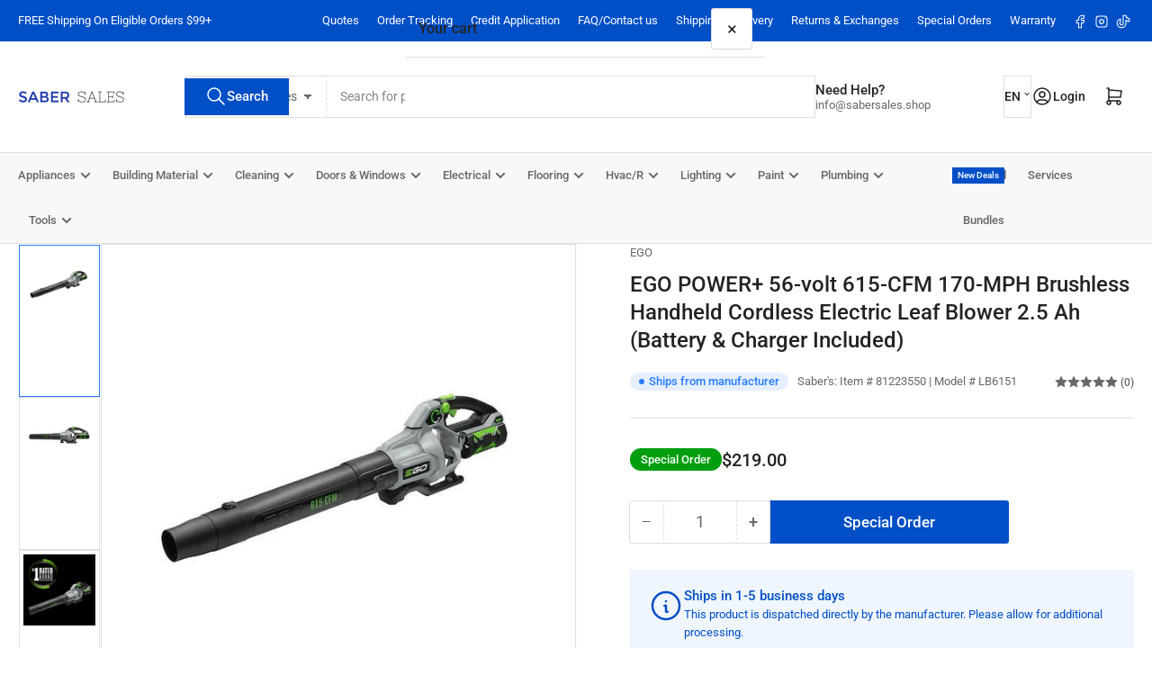

--- FILE ---
content_type: text/css
request_url: https://www.sabersales.shop/cdn/shop/t/110/assets/component-dropdown.css?v=149502749226261182191765343826
body_size: -102
content:
.dropdown{position:relative;display:inline-block}.dropdown.dropdown-down .dropdown-list-wrap{top:calc(100% + 1rem)}.dropdown.dropdown-up .dropdown-list-wrap{bottom:100%}.dropdown.dropdown-up .dropdown-toggle .angle{transform:rotate(180deg)}.dropdown.dropdown-left .dropdown-list-wrap{inset-inline-start:-1rem}.dropdown.dropdown-right .dropdown-list-wrap{inset-inline-end:-1rem}.dropdown-toggle{font-family:inherit;cursor:pointer;display:inline-flex;justify-content:center;align-items:center;border:0;padding:1rem 0;text-decoration:none;background:none;box-shadow:none;height:auto;font-size:calc(var(--font-body-scale) * 1.4rem);line-height:0;border-radius:0;font-weight:var(--font-bolder-weight);text-transform:uppercase;color:rgba(var(--color-foreground-alt))}.dropdown-toggle-button .dropdown-toggle{border-radius:var(--border-radius-base);background:rgba(var(--color-background));color:rgba(var(--color-foreground-alt));box-shadow:0 0 0 .1rem rgba(var(--color-border)),0 2px rgba(var(--color-box-shadow));padding:.5rem 1.5rem;height:4.2rem;text-transform:none;font-weight:400}.dropdown-toggle-button .dropdown-toggle .angle{margin-inline-start:auto;margin-inline-end:.75rem;top:0}.dropdown-toggle .angle{margin-inline-start:.3rem;position:relative;top:-.3rem;font-size:.8rem}.dropdown-list-wrap{box-shadow:inset 0 0 0 1px rgba(var(--color-border)),0 2px rgba(var(--color-box-shadow));background-color:rgba(var(--color-background));position:absolute;z-index:70;background:rgba(var(--color-background));padding:1.5rem 0;border-radius:var(--border-radius-base);max-height:30rem;min-width:15rem;overflow-y:auto;visibility:hidden;transform:scale(.9);opacity:0;transition:transform .25s ease,opacity .25s ease,visibility 0s ease .35s;will-change:transform}[aria-expanded=true]+.dropdown-list-wrap{transition-delay:0s,0s,0s;visibility:visible;opacity:1;transform:scale(1.001);z-index:75}.dropdown-list{display:block;list-style:none;margin:0;padding:0;font-size:calc(var(--font-body-scale) * 1.4rem)}.dropdown-list-item{padding:0;margin:0;white-space:nowrap}.dropdown-list-option{display:flex;align-items:center;gap:.5rem;padding:1.4rem 2rem;color:rgba(var(--color-foreground));text-underline-offset:.3rem;text-decoration-thickness:.1rem;text-decoration-color:transparent;transition:text-decoration .18s ease}@media (min-width: 750px){.dropdown-list-option{padding:.25rem 2rem}}.dropdown-list-option:hover{text-decoration:underline}.dropdown-toggle-label{display:flex;align-items:center;flex-wrap:nowrap;grid-gap:.75rem}.dropdown-list-option-flag,.dropdown-toggle-label-flag{flex:none;width:2rem;height:1.5rem;line-height:1}.dropdown-list-option-flag img,.dropdown-toggle-label-flag img{border-radius:.2rem}
/*# sourceMappingURL=/cdn/shop/t/110/assets/component-dropdown.css.map?v=149502749226261182191765343826 */
